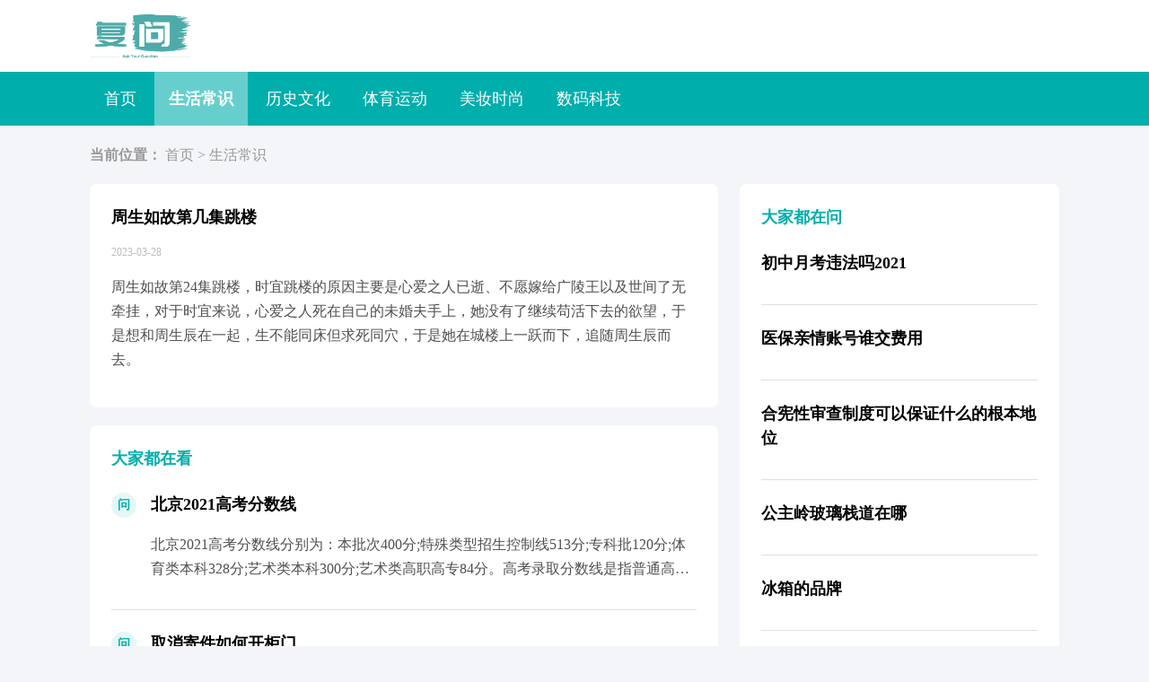

--- FILE ---
content_type: text/html; charset=UTF-8
request_url: https://pharmst.cn/ask/detail/pc52992527.html
body_size: 4820
content:
<!DOCTYPE html>
<html>
<head>
    <meta charset="utf-8">
    <title>周生如故第几集跳楼_问答_复问</title>
    <meta content="周生如故第几集跳楼" name="keywords">
    <meta content="周生如故第24集跳楼，时宜跳楼的原因主要是心爱之人已逝、不愿嫁给广陵王以及世间了无牵挂，对于时宜来说，心爱之人死在自己的未婚夫手上，她没有了继续苟活下去的欲望，于是想和周生辰在一起，生不能同床但求死同穴，于是她在城楼上一跃而下，追随周生辰而去。" name="description">
    <meta name="viewport" content="width=device-width,initial-scale=1.0,minimum-scale=1.0,maximum-scale=1.0">
    <link rel="stylesheet" type="text/css" href="//s1.pharmst.cn/pharmst/m/css/iconfont.css?v=0.1.1"/>
    <link rel="stylesheet" type="text/css" href="//s1.pharmst.cn/pharmst/m/css/style.css?v=0.1.1"/>

    <script type="text/javascript" src="//s1.pharmst.cn/mv1/js/jquery-1.8.3.js"></script>
</head>
<body>
<div class="container">
    <div class="header">
        <div class="header_wrap">
            <a class="logo" href="/"><img src="//s1.pharmst.cn/pharmst/pc/images/logo.png"></a>
                    </div>
    </div>

    <div class="nav-wrap clearfix">
        <span class="navbar-span"></span>
        <div class="logo">
            <a href="/"><img src="//s1.pharmst.cn/pharmst/m/images/logo.png"></a>
        </div>
        <div class="navbar-toggle">
            <span class="iconfont icon-menu"></span>
        </div>
        <div class="mask"></div>
        <div class="navbar-collapse">
            <ul class="navbar-nav">
                <li><a href="/">首页</a></li>
                                <li><a class="cur" href="/ask/list_1-1.html" >生活常识</a></li>
                                <li><a  href="/ask/list_2-1.html" >历史文化</a></li>
                                <li><a  href="/ask/list_3-1.html" >体育运动</a></li>
                                <li><a  href="/ask/list_4-1.html" >美妆时尚</a></li>
                                <li><a  href="/ask/list_5-1.html" >数码科技</a></li>
                            </ul>
        </div>
    </div>
    <div class="main">
                <div class="breadcrumb">
            <strong>当前位置：</strong>
            <a href="">首页</a> &gt; <a href="/ask/list_1-1.html">生活常识</a>
        </div>
                <div class="main-left">
            <div class="answer-list detail">
                <div class="answer-item">
                    <div class="item-bt">周生如故第几集跳楼</div>
                    <div class="item-date">
                        <span class="date">2023-03-28</span>
                                            </div>
                    <div class="item-desc">
                        <p>周生如故第24集跳楼，时宜跳楼的原因主要是心爱之人已逝、不愿嫁给广陵王以及世间了无牵挂，对于时宜来说，心爱之人死在自己的未婚夫手上，她没有了继续苟活下去的欲望，于是想和周生辰在一起，生不能同床但求死同穴，于是她在城楼上一跃而下，追随周生辰而去。</p>                    </div>
                                    </div>
            </div>

            
            <div class="answer-list">
                <div class="answer-title">大家都在看</div>
                                <div class="answer-item">
                    <div class="item-doc">
                        <span class="ask-icon">问</span>
                        <div class="item-bt"><a href="/ask/detail/aics71ces0.html">北京2021高考分数线</a></div>
                    </div>
                    <div class="item-desc ellipsis">
                        <a href="/ask/detail/aics71ces0.html">北京2021高考分数线分别为：本批次400分;特殊类型招生控制线513分;专科批120分;体育类本科328分;艺术类本科300分;艺术类高职高专84分。高考录取分数线是指普通高等学...</a>
                    </div>
                                    </div>
                                <div class="answer-item">
                    <div class="item-doc">
                        <span class="ask-icon">问</span>
                        <div class="item-bt"><a href="/ask/detail/5sev7a88vz.html">取消寄件如何开柜门</a></div>
                    </div>
                    <div class="item-desc ellipsis">
                        <a href="/ask/detail/5sev7a88vz.html">取消寄件之后，直接联系收派员将快件退回到快递柜，然后凭借取货码打开柜门进行取件。快递又称速递或者快运，是指物流企业通过自身的独立网络或以联营合作的方式，将用户委托的文件或包裹，快捷...</a>
                    </div>
                                    </div>
                                <div class="answer-item">
                    <div class="item-doc">
                        <span class="ask-icon">问</span>
                        <div class="item-bt"><a href="/ask/detail/c4j290f023.html">参加婚礼可以用观礼吗</a></div>
                    </div>
                    <div class="item-desc ellipsis">
                        <a href="/ask/detail/c4j290f023.html">参加婚礼可以用观礼，观礼是指参观庆典或典礼，而婚礼是人参五礼之一，属于传统仪式，其意义在于获取社会的承认和祝福，帮助新婚夫妇适应新的社会角色和要求，准备承担社会责任，是民俗文化的继...</a>
                    </div>
                                    </div>
                                <div class="answer-item">
                    <div class="item-doc">
                        <span class="ask-icon">问</span>
                        <div class="item-bt"><a href="/ask/detail/4jg5aeb05b.html">十二翼黑暗炽天使为啥断更了</a></div>
                    </div>
                    <div class="item-desc ellipsis">
                        <a href="/ask/detail/4jg5aeb05b.html">十二翼黑暗炽天使断更是因为起点合同，版权没有了，所以不再继续写。《十二翼黑暗炽天使》作者的作品风格杀伐果断，擅长世界观的架构，剧情紧凑，爽点密集。他的代表作有《超级神基因》、《剑装...</a>
                    </div>
                                    </div>
                                <div class="answer-item">
                    <div class="item-doc">
                        <span class="ask-icon">问</span>
                        <div class="item-bt"><a href="/ask/detail/2au183091v.html">六安市有哪些健康管理公司</a></div>
                    </div>
                    <div class="item-desc ellipsis">
                        <a href="/ask/detail/2au183091v.html">六安市的健康管理公司包括：吉力健康管理有限公司、甘甜母婴健康管理有限公司、卡娅健康管理有限公司、嘉御健康管理有限公司等，健康管理是指一种对个人或人群的健康危险因素进行全面管理的过程...</a>
                    </div>
                                    </div>
                                <div class="answer-item">
                    <div class="item-doc">
                        <span class="ask-icon">问</span>
                        <div class="item-bt"><a href="/ask/detail/v3h89bfa8a.html">博瑞特瓷砖怎么样</a></div>
                    </div>
                    <div class="item-desc ellipsis">
                        <a href="/ask/detail/v3h89bfa8a.html">博瑞特瓷砖自成立之初就有着高品质、高起点的定位，致力于打造一个集生产、销售、设计、生活、艺术为一体的家居生活空间，它具有六大优势，分别为：设备先进，品质一流;库存充足，进货及时;资...</a>
                    </div>
                                    </div>
                                <div class="answer-item">
                    <div class="item-doc">
                        <span class="ask-icon">问</span>
                        <div class="item-bt"><a href="/ask/detail/46tb6d18bh.html">卡曼橘是不是小青柠</a></div>
                    </div>
                    <div class="item-desc ellipsis">
                        <a href="/ask/detail/46tb6d18bh.html">卡曼橘是小青柠，它是柠檬与金桔的杂交品种，果肉中富含天然果酸和维C、钙、磷等矿物质，果实直径约为2-3厘米，果皮翠绿，果肉金黄，属于原产于东南亚太平洋岛国的水果，广泛用于烹调、泡饮...</a>
                    </div>
                                    </div>
                                <div class="answer-item">
                    <div class="item-doc">
                        <span class="ask-icon">问</span>
                        <div class="item-bt"><a href="/ask/detail/my7c5ccecp.html">去胶清洁剂哪里买</a></div>
                    </div>
                    <div class="item-desc ellipsis">
                        <a href="/ask/detail/my7c5ccecp.html">去胶清洁剂可以到淘宝、京东、实体店等处购买。去胶清洁剂能瞬间将贴在车窗、车身或挡风玻璃上的不干胶等粘贴物撕下来，还可以把不干胶撕掉后残留的浆糊物质轻易去除，具有清新的香味，一喷一擦...</a>
                    </div>
                                    </div>
                                <div class="answer-item">
                    <div class="item-doc">
                        <span class="ask-icon">问</span>
                        <div class="item-bt"><a href="/ask/detail/ctwcfcf6ci.html">功勋第十集谁死了</a></div>
                    </div>
                    <div class="item-desc ellipsis">
                        <a href="/ask/detail/ctwcfcf6ci.html">功勋第十集的老郝死了。《功勋》是由王雷、雷佳音、郭涛、黄晓明、蒋欣、佟大为、周迅、黄志忠主演的重大现实题材剧，讲述了李延年、于敏、张富清、黄旭华、申纪兰、孙家栋、屠呦呦、袁隆平8位...</a>
                    </div>
                                    </div>
                                <div class="answer-item">
                    <div class="item-doc">
                        <span class="ask-icon">问</span>
                        <div class="item-bt"><a href="/ask/detail/onz489cf4c.html">同洲湖拆除原因</a></div>
                    </div>
                    <div class="item-desc ellipsis">
                        <a href="/ask/detail/onz489cf4c.html">同洲湖拆除是因为同洲湖以及以南的所有建筑都处于行洪道内，不利于河道的排水防洪，因此要对其设施和建筑做拆除处理。行洪是指河道两侧堤防或河岸之间用以宣泄洪水的区域，是一种防洪措施，它的...</a>
                    </div>
                                    </div>
                            </div>
            <div class="statement">
                <!-- <span class="iconfont icon-warning"></span> -->
                <span>本站系本网编辑转载，转载目的在于传递更多信息，并不代表本网赞同其观点和对其真实性负责。如涉及作品内容、版权和其它问题，请在30日内与本网联系，我们将在第一时间删除内容！本站文章版权归原作者所有，内容为作者个人观点。本站只提供参考并不构成任何投资及应用建议。本站拥有对此声明的最终解释权。</span>
            </div>
            <!-- <div class="end-line">已经到底了~</div> -->
        </div>
        <div class="main-right">
            <div class="right-title">大家都在问</div>
            <div class="right-list">
                                <div class="right-item">
                    <div class="item-bt"><a href="/ask/detail/yd7ied13io.html">初中月考违法吗2021</a></div>
                                    </div>
                                <div class="right-item">
                    <div class="item-bt"><a href="/ask/detail/nifd0ae1de.html">医保亲情账号谁交费用</a></div>
                                    </div>
                                <div class="right-item">
                    <div class="item-bt"><a href="/ask/detail/7ilb8ecdbe.html">合宪性审查制度可以保证什么的根本地位</a></div>
                                    </div>
                                <div class="right-item">
                    <div class="item-bt"><a href="/ask/detail/bwc06b900a.html">公主岭玻璃栈道在哪</a></div>
                                    </div>
                                <div class="right-item">
                    <div class="item-bt"><a href="/ask/detail/g7x2d1c52z.html">冰箱的品牌</a></div>
                                    </div>
                                <div class="right-item">
                    <div class="item-bt"><a href="/ask/detail/ui4a7959am.html">周深应援物是什么</a></div>
                                    </div>
                                <div class="right-item">
                    <div class="item-bt"><a href="/ask/detail/bmbvbfeavf.html">华为体验店导购员累吗</a></div>
                                    </div>
                                <div class="right-item">
                    <div class="item-bt"><a href="/ask/detail/cli52e715c.html">劳动打卡记录的内容怎么写</a></div>
                                    </div>
                                <div class="right-item">
                    <div class="item-bt"><a href="/ask/detail/s1z6dffe6y.html">公寓的窗户为什么开不大</a></div>
                                    </div>
                                <div class="right-item">
                    <div class="item-bt"><a href="/ask/detail/58xc5c1bcq.html">六眼的设定</a></div>
                                    </div>
                            </div>
        </div>
    </div>
    <footer class="footer">
    Copyright©2026 pharmst.cn <a target="_blank" href="http://beian.miit.gov.cn/">京ICP备2022002952号-1</a>
    <div style="width:300px;margin:0 auto; padding:10px 0;">
        <a target="_blank" href="http://www.beian.gov.cn/portal/registerSystemInfo?recordcode=11010502053476" style="display:inline-block;text-decoration:none;height:20px;line-height:20px;"><img src="https://s1.pharmst.cn/images/gwab.webp" style="float:left;"/><p style="float:left;height:20px;line-height:20px;margin: 0px 0px 0px 5px; color:#939393;">京公网安备 11010502053476号</p></a>
    </div>
</footer>
<script>
    var _hmt = _hmt || [];
    (function() {
        var hm = document.createElement("script");
        hm.src = "https://hm.baidu.com/hm.js?32f9ec75191c03f06b5c0d71ae722fe2";
        var s = document.getElementsByTagName("script")[0];
        s.parentNode.insertBefore(hm, s);
    })();
</script>
<script type="text/javascript">
    //菜单
    var loadmore = true;
    $(".header .navbar-toggle").click(function () {
        if(loadmore) {
            $(".navbar-toggle span").removeClass("icon-menu").addClass("icon-close");
            $(".mask").show();
            $(".navbar-collapse").slideDown();
            loadmore = !loadmore;
        }
        else {
            $(".navbar-collapse").slideUp();
            $(".mask").hide();
            $(".navbar-toggle span").removeClass("icon-close").addClass("icon-menu");
            loadmore = !loadmore;
        }
    });
    $(".mask").click(function () {
        if(!loadmore) {
            $(".navbar-collapse").slideUp();
            $(".mask").hide();
            $(".navbar-toggle span").removeClass("icon-close").addClass("icon-menu");
            loadmore = !loadmore;
        }
    });
</script></div>
<a class="totop iconfont icon-top2" id="totop" href="javascript:;"></a>

<script type="text/javascript" src="//s1.pharmst.cn/pharmst/m/js/common.js"></script>
<script type="text/javascript" src="//s1.pharmst.cn/mv1/js/pv.js"></script>
<script>
    pv_monitor('pharmst','pc52992527');
    //main-right
    var rightTop = $(".main-right").offset().top;
    function scroTop() {
        var s_top = $(window).scrollTop();
        if (s_top >= rightTop) {
            $(".main-right").attr("class", "main-right fix");
        } else {
            $(".main-right").attr("class", "main-right");
        }
    }
    $(window).scroll(function () {
        // scroTop();
    });
</script>
</body>
</html>


--- FILE ---
content_type: text/html; charset=UTF-8
request_url: https://pharmst.cn/ask/list/pvmonitor.json?type=1&source=pharmst&qid=pc52992527&v=0.38632531440955
body_size: -23
content:
var a=1;